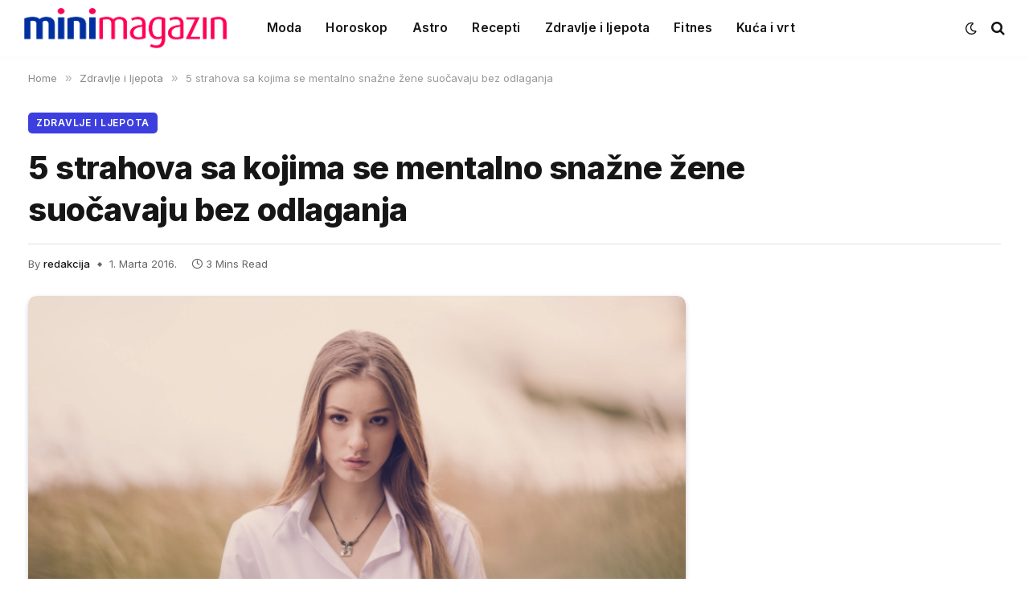

--- FILE ---
content_type: text/html; charset=UTF-8
request_url: https://www.minimagazin.info/2016/03/01/5-strahova-sa-kojima-se-mentalno-snazne-zene-suocavaju-bez-odlaganja/
body_size: 16138
content:

<!DOCTYPE html>
<html lang="bs-BA" prefix="og: https://ogp.me/ns#" class="s-light site-s-light">

<head>

	<meta charset="UTF-8" />
	<meta name="viewport" content="width=device-width, initial-scale=1" />
		<style>img:is([sizes="auto" i], [sizes^="auto," i]) { contain-intrinsic-size: 3000px 1500px }</style>
	
<!-- Search Engine Optimization by Rank Math - https://rankmath.com/ -->
<title>5 strahova sa kojima se mentalno snažne žene suočavaju bez odlaganja</title><link rel="preload" as="image" imagesrcset="https://www.minimagazin.info/wp-content/uploads/2016/03/5-strahova-sa-kojima-se-mentalno-snazne-zene-suocavaju-bez-odlaganja.png 800w, https://www.minimagazin.info/wp-content/uploads/2016/03/5-strahova-sa-kojima-se-mentalno-snazne-zene-suocavaju-bez-odlaganja-250x156.png 250w, https://www.minimagazin.info/wp-content/uploads/2016/03/5-strahova-sa-kojima-se-mentalno-snazne-zene-suocavaju-bez-odlaganja-343x215.png 343w, https://www.minimagazin.info/wp-content/uploads/2016/03/5-strahova-sa-kojima-se-mentalno-snazne-zene-suocavaju-bez-odlaganja-580x363.png 580w" imagesizes="(max-width: 814px) 100vw, 814px" /><link rel="preload" as="font" href="https://www.minimagazin.info/wp-content/themes/smart-mag/css/icons/fonts/ts-icons.woff2?v3.2" type="font/woff2" crossorigin="anonymous" />
<meta name="description" content="Mentalno snažne žene doživljavaju iste strahove kao i sve druge žene. Međutim, umjesto da izbjegavaju stvari koje im izazivaju nelagodu, one rade na"/>
<meta name="robots" content="follow, index, max-snippet:-1, max-video-preview:-1, max-image-preview:large"/>
<link rel="canonical" href="https://www.minimagazin.info/2016/03/01/5-strahova-sa-kojima-se-mentalno-snazne-zene-suocavaju-bez-odlaganja/" />
<meta property="og:locale" content="bs_BA" />
<meta property="og:type" content="article" />
<meta property="og:title" content="5 strahova sa kojima se mentalno snažne žene suočavaju bez odlaganja" />
<meta property="og:description" content="Mentalno snažne žene doživljavaju iste strahove kao i sve druge žene. Međutim, umjesto da izbjegavaju stvari koje im izazivaju nelagodu, one rade na" />
<meta property="og:url" content="https://www.minimagazin.info/2016/03/01/5-strahova-sa-kojima-se-mentalno-snazne-zene-suocavaju-bez-odlaganja/" />
<meta property="og:site_name" content="Mini Magazin" />
<meta property="article:tag" content="izdvojeno" />
<meta property="article:section" content="Zdravlje i ljepota" />
<meta property="og:updated_time" content="2018-05-15T15:56:20+02:00" />
<meta property="og:image" content="https://www.minimagazin.info/wp-content/uploads/2016/03/5-strahova-sa-kojima-se-mentalno-snazne-zene-suocavaju-bez-odlaganja.png" />
<meta property="og:image:secure_url" content="https://www.minimagazin.info/wp-content/uploads/2016/03/5-strahova-sa-kojima-se-mentalno-snazne-zene-suocavaju-bez-odlaganja.png" />
<meta property="og:image:width" content="800" />
<meta property="og:image:height" content="500" />
<meta property="og:image:alt" content="5 strahova sa kojima se mentalno snažne žene suočavaju bez odlaganja" />
<meta property="og:image:type" content="image/png" />
<meta property="article:published_time" content="2016-03-01T07:38:40+01:00" />
<meta property="article:modified_time" content="2018-05-15T15:56:20+02:00" />
<meta name="twitter:card" content="summary_large_image" />
<meta name="twitter:title" content="5 strahova sa kojima se mentalno snažne žene suočavaju bez odlaganja" />
<meta name="twitter:description" content="Mentalno snažne žene doživljavaju iste strahove kao i sve druge žene. Međutim, umjesto da izbjegavaju stvari koje im izazivaju nelagodu, one rade na" />
<meta name="twitter:image" content="https://www.minimagazin.info/wp-content/uploads/2016/03/5-strahova-sa-kojima-se-mentalno-snazne-zene-suocavaju-bez-odlaganja.png" />
<meta name="twitter:label1" content="Written by" />
<meta name="twitter:data1" content="redakcija" />
<meta name="twitter:label2" content="Time to read" />
<meta name="twitter:data2" content="2 minutes" />
<script type="application/ld+json" class="rank-math-schema">{"@context":"https://schema.org","@graph":[{"@type":["NewsMediaOrganization","Organization"],"@id":"https://www.minimagazin.info/#organization","name":"Mini Magazin","url":"https://www.minimagazin.info","logo":{"@type":"ImageObject","@id":"https://www.minimagazin.info/#logo","url":"https://www.minimagazin.info/wp-content/uploads/2023/01/MM_Logo_Kocka.png","contentUrl":"https://www.minimagazin.info/wp-content/uploads/2023/01/MM_Logo_Kocka.png","caption":"Mini Magazin","inLanguage":"bs-BA","width":"327","height":"327"}},{"@type":"WebSite","@id":"https://www.minimagazin.info/#website","url":"https://www.minimagazin.info","name":"Mini Magazin","publisher":{"@id":"https://www.minimagazin.info/#organization"},"inLanguage":"bs-BA"},{"@type":"ImageObject","@id":"https://www.minimagazin.info/wp-content/uploads/2016/03/5-strahova-sa-kojima-se-mentalno-snazne-zene-suocavaju-bez-odlaganja.png","url":"https://www.minimagazin.info/wp-content/uploads/2016/03/5-strahova-sa-kojima-se-mentalno-snazne-zene-suocavaju-bez-odlaganja.png","width":"800","height":"500","inLanguage":"bs-BA"},{"@type":"WebPage","@id":"https://www.minimagazin.info/2016/03/01/5-strahova-sa-kojima-se-mentalno-snazne-zene-suocavaju-bez-odlaganja/#webpage","url":"https://www.minimagazin.info/2016/03/01/5-strahova-sa-kojima-se-mentalno-snazne-zene-suocavaju-bez-odlaganja/","name":"5 strahova sa kojima se mentalno sna\u017ene \u017eene suo\u010davaju bez odlaganja","datePublished":"2016-03-01T07:38:40+01:00","dateModified":"2018-05-15T15:56:20+02:00","isPartOf":{"@id":"https://www.minimagazin.info/#website"},"primaryImageOfPage":{"@id":"https://www.minimagazin.info/wp-content/uploads/2016/03/5-strahova-sa-kojima-se-mentalno-snazne-zene-suocavaju-bez-odlaganja.png"},"inLanguage":"bs-BA"},{"@type":"Person","@id":"https://www.minimagazin.info/author/redakcija/","name":"redakcija","url":"https://www.minimagazin.info/author/redakcija/","image":{"@type":"ImageObject","@id":"https://secure.gravatar.com/avatar/395d27052f36986e59144404b4e15bc5dd6eafc20253a06072b034dd306cf523?s=96&amp;d=mm&amp;r=g","url":"https://secure.gravatar.com/avatar/395d27052f36986e59144404b4e15bc5dd6eafc20253a06072b034dd306cf523?s=96&amp;d=mm&amp;r=g","caption":"redakcija","inLanguage":"bs-BA"},"worksFor":{"@id":"https://www.minimagazin.info/#organization"}},{"@type":"Article","headline":"5 strahova sa kojima se mentalno sna\u017ene \u017eene suo\u010davaju bez odlaganja","datePublished":"2016-03-01T07:38:40+01:00","dateModified":"2018-05-15T15:56:20+02:00","articleSection":"Zdravlje i ljepota","author":{"@id":"https://www.minimagazin.info/author/redakcija/","name":"redakcija"},"publisher":{"@id":"https://www.minimagazin.info/#organization"},"description":"Mentalno sna\u017ene \u017eene do\u017eivljavaju iste strahove kao i sve druge \u017eene. Me\u0111utim, umjesto da izbjegavaju stvari koje im izazivaju nelagodu, one rade na","name":"5 strahova sa kojima se mentalno sna\u017ene \u017eene suo\u010davaju bez odlaganja","@id":"https://www.minimagazin.info/2016/03/01/5-strahova-sa-kojima-se-mentalno-snazne-zene-suocavaju-bez-odlaganja/#richSnippet","isPartOf":{"@id":"https://www.minimagazin.info/2016/03/01/5-strahova-sa-kojima-se-mentalno-snazne-zene-suocavaju-bez-odlaganja/#webpage"},"image":{"@id":"https://www.minimagazin.info/wp-content/uploads/2016/03/5-strahova-sa-kojima-se-mentalno-snazne-zene-suocavaju-bez-odlaganja.png"},"inLanguage":"bs-BA","mainEntityOfPage":{"@id":"https://www.minimagazin.info/2016/03/01/5-strahova-sa-kojima-se-mentalno-snazne-zene-suocavaju-bez-odlaganja/#webpage"}}]}</script>
<!-- /Rank Math WordPress SEO plugin -->

<link rel='dns-prefetch' href='//www.minimagazin.info' />
<link rel='dns-prefetch' href='//fonts.googleapis.com' />
<link rel="alternate" type="application/rss+xml" title="Mini Magazin &raquo; novosti" href="https://www.minimagazin.info/feed/" />
<link rel="alternate" type="application/rss+xml" title="Mini Magazin &raquo;  novosti o komentarima" href="https://www.minimagazin.info/comments/feed/" />
<script type="text/javascript">
/* <![CDATA[ */
window._wpemojiSettings = {"baseUrl":"https:\/\/s.w.org\/images\/core\/emoji\/16.0.1\/72x72\/","ext":".png","svgUrl":"https:\/\/s.w.org\/images\/core\/emoji\/16.0.1\/svg\/","svgExt":".svg","source":{"concatemoji":"https:\/\/www.minimagazin.info\/wp-includes\/js\/wp-emoji-release.min.js?ver=6.8.3"}};
/*! This file is auto-generated */
!function(s,n){var o,i,e;function c(e){try{var t={supportTests:e,timestamp:(new Date).valueOf()};sessionStorage.setItem(o,JSON.stringify(t))}catch(e){}}function p(e,t,n){e.clearRect(0,0,e.canvas.width,e.canvas.height),e.fillText(t,0,0);var t=new Uint32Array(e.getImageData(0,0,e.canvas.width,e.canvas.height).data),a=(e.clearRect(0,0,e.canvas.width,e.canvas.height),e.fillText(n,0,0),new Uint32Array(e.getImageData(0,0,e.canvas.width,e.canvas.height).data));return t.every(function(e,t){return e===a[t]})}function u(e,t){e.clearRect(0,0,e.canvas.width,e.canvas.height),e.fillText(t,0,0);for(var n=e.getImageData(16,16,1,1),a=0;a<n.data.length;a++)if(0!==n.data[a])return!1;return!0}function f(e,t,n,a){switch(t){case"flag":return n(e,"\ud83c\udff3\ufe0f\u200d\u26a7\ufe0f","\ud83c\udff3\ufe0f\u200b\u26a7\ufe0f")?!1:!n(e,"\ud83c\udde8\ud83c\uddf6","\ud83c\udde8\u200b\ud83c\uddf6")&&!n(e,"\ud83c\udff4\udb40\udc67\udb40\udc62\udb40\udc65\udb40\udc6e\udb40\udc67\udb40\udc7f","\ud83c\udff4\u200b\udb40\udc67\u200b\udb40\udc62\u200b\udb40\udc65\u200b\udb40\udc6e\u200b\udb40\udc67\u200b\udb40\udc7f");case"emoji":return!a(e,"\ud83e\udedf")}return!1}function g(e,t,n,a){var r="undefined"!=typeof WorkerGlobalScope&&self instanceof WorkerGlobalScope?new OffscreenCanvas(300,150):s.createElement("canvas"),o=r.getContext("2d",{willReadFrequently:!0}),i=(o.textBaseline="top",o.font="600 32px Arial",{});return e.forEach(function(e){i[e]=t(o,e,n,a)}),i}function t(e){var t=s.createElement("script");t.src=e,t.defer=!0,s.head.appendChild(t)}"undefined"!=typeof Promise&&(o="wpEmojiSettingsSupports",i=["flag","emoji"],n.supports={everything:!0,everythingExceptFlag:!0},e=new Promise(function(e){s.addEventListener("DOMContentLoaded",e,{once:!0})}),new Promise(function(t){var n=function(){try{var e=JSON.parse(sessionStorage.getItem(o));if("object"==typeof e&&"number"==typeof e.timestamp&&(new Date).valueOf()<e.timestamp+604800&&"object"==typeof e.supportTests)return e.supportTests}catch(e){}return null}();if(!n){if("undefined"!=typeof Worker&&"undefined"!=typeof OffscreenCanvas&&"undefined"!=typeof URL&&URL.createObjectURL&&"undefined"!=typeof Blob)try{var e="postMessage("+g.toString()+"("+[JSON.stringify(i),f.toString(),p.toString(),u.toString()].join(",")+"));",a=new Blob([e],{type:"text/javascript"}),r=new Worker(URL.createObjectURL(a),{name:"wpTestEmojiSupports"});return void(r.onmessage=function(e){c(n=e.data),r.terminate(),t(n)})}catch(e){}c(n=g(i,f,p,u))}t(n)}).then(function(e){for(var t in e)n.supports[t]=e[t],n.supports.everything=n.supports.everything&&n.supports[t],"flag"!==t&&(n.supports.everythingExceptFlag=n.supports.everythingExceptFlag&&n.supports[t]);n.supports.everythingExceptFlag=n.supports.everythingExceptFlag&&!n.supports.flag,n.DOMReady=!1,n.readyCallback=function(){n.DOMReady=!0}}).then(function(){return e}).then(function(){var e;n.supports.everything||(n.readyCallback(),(e=n.source||{}).concatemoji?t(e.concatemoji):e.wpemoji&&e.twemoji&&(t(e.twemoji),t(e.wpemoji)))}))}((window,document),window._wpemojiSettings);
/* ]]> */
</script>
<!-- www.minimagazin.info is managing ads with Advanced Ads 2.0.10 – https://wpadvancedads.com/ --><script id="minim-ready">
			window.advanced_ads_ready=function(e,a){a=a||"complete";var d=function(e){return"interactive"===a?"loading"!==e:"complete"===e};d(document.readyState)?e():document.addEventListener("readystatechange",(function(a){d(a.target.readyState)&&e()}),{once:"interactive"===a})},window.advanced_ads_ready_queue=window.advanced_ads_ready_queue||[];		</script>
		<style id='wp-emoji-styles-inline-css' type='text/css'>

	img.wp-smiley, img.emoji {
		display: inline !important;
		border: none !important;
		box-shadow: none !important;
		height: 1em !important;
		width: 1em !important;
		margin: 0 0.07em !important;
		vertical-align: -0.1em !important;
		background: none !important;
		padding: 0 !important;
	}
</style>
<link rel='stylesheet' id='wp-block-library-css' href='https://www.minimagazin.info/wp-includes/css/dist/block-library/style.min.css?ver=6.8.3' type='text/css' media='all' />
<style id='classic-theme-styles-inline-css' type='text/css'>
/*! This file is auto-generated */
.wp-block-button__link{color:#fff;background-color:#32373c;border-radius:9999px;box-shadow:none;text-decoration:none;padding:calc(.667em + 2px) calc(1.333em + 2px);font-size:1.125em}.wp-block-file__button{background:#32373c;color:#fff;text-decoration:none}
</style>
<style id='global-styles-inline-css' type='text/css'>
:root{--wp--preset--aspect-ratio--square: 1;--wp--preset--aspect-ratio--4-3: 4/3;--wp--preset--aspect-ratio--3-4: 3/4;--wp--preset--aspect-ratio--3-2: 3/2;--wp--preset--aspect-ratio--2-3: 2/3;--wp--preset--aspect-ratio--16-9: 16/9;--wp--preset--aspect-ratio--9-16: 9/16;--wp--preset--color--black: #000000;--wp--preset--color--cyan-bluish-gray: #abb8c3;--wp--preset--color--white: #ffffff;--wp--preset--color--pale-pink: #f78da7;--wp--preset--color--vivid-red: #cf2e2e;--wp--preset--color--luminous-vivid-orange: #ff6900;--wp--preset--color--luminous-vivid-amber: #fcb900;--wp--preset--color--light-green-cyan: #7bdcb5;--wp--preset--color--vivid-green-cyan: #00d084;--wp--preset--color--pale-cyan-blue: #8ed1fc;--wp--preset--color--vivid-cyan-blue: #0693e3;--wp--preset--color--vivid-purple: #9b51e0;--wp--preset--gradient--vivid-cyan-blue-to-vivid-purple: linear-gradient(135deg,rgba(6,147,227,1) 0%,rgb(155,81,224) 100%);--wp--preset--gradient--light-green-cyan-to-vivid-green-cyan: linear-gradient(135deg,rgb(122,220,180) 0%,rgb(0,208,130) 100%);--wp--preset--gradient--luminous-vivid-amber-to-luminous-vivid-orange: linear-gradient(135deg,rgba(252,185,0,1) 0%,rgba(255,105,0,1) 100%);--wp--preset--gradient--luminous-vivid-orange-to-vivid-red: linear-gradient(135deg,rgba(255,105,0,1) 0%,rgb(207,46,46) 100%);--wp--preset--gradient--very-light-gray-to-cyan-bluish-gray: linear-gradient(135deg,rgb(238,238,238) 0%,rgb(169,184,195) 100%);--wp--preset--gradient--cool-to-warm-spectrum: linear-gradient(135deg,rgb(74,234,220) 0%,rgb(151,120,209) 20%,rgb(207,42,186) 40%,rgb(238,44,130) 60%,rgb(251,105,98) 80%,rgb(254,248,76) 100%);--wp--preset--gradient--blush-light-purple: linear-gradient(135deg,rgb(255,206,236) 0%,rgb(152,150,240) 100%);--wp--preset--gradient--blush-bordeaux: linear-gradient(135deg,rgb(254,205,165) 0%,rgb(254,45,45) 50%,rgb(107,0,62) 100%);--wp--preset--gradient--luminous-dusk: linear-gradient(135deg,rgb(255,203,112) 0%,rgb(199,81,192) 50%,rgb(65,88,208) 100%);--wp--preset--gradient--pale-ocean: linear-gradient(135deg,rgb(255,245,203) 0%,rgb(182,227,212) 50%,rgb(51,167,181) 100%);--wp--preset--gradient--electric-grass: linear-gradient(135deg,rgb(202,248,128) 0%,rgb(113,206,126) 100%);--wp--preset--gradient--midnight: linear-gradient(135deg,rgb(2,3,129) 0%,rgb(40,116,252) 100%);--wp--preset--font-size--small: 13px;--wp--preset--font-size--medium: 20px;--wp--preset--font-size--large: 36px;--wp--preset--font-size--x-large: 42px;--wp--preset--spacing--20: 0.44rem;--wp--preset--spacing--30: 0.67rem;--wp--preset--spacing--40: 1rem;--wp--preset--spacing--50: 1.5rem;--wp--preset--spacing--60: 2.25rem;--wp--preset--spacing--70: 3.38rem;--wp--preset--spacing--80: 5.06rem;--wp--preset--shadow--natural: 6px 6px 9px rgba(0, 0, 0, 0.2);--wp--preset--shadow--deep: 12px 12px 50px rgba(0, 0, 0, 0.4);--wp--preset--shadow--sharp: 6px 6px 0px rgba(0, 0, 0, 0.2);--wp--preset--shadow--outlined: 6px 6px 0px -3px rgba(255, 255, 255, 1), 6px 6px rgba(0, 0, 0, 1);--wp--preset--shadow--crisp: 6px 6px 0px rgba(0, 0, 0, 1);}:where(.is-layout-flex){gap: 0.5em;}:where(.is-layout-grid){gap: 0.5em;}body .is-layout-flex{display: flex;}.is-layout-flex{flex-wrap: wrap;align-items: center;}.is-layout-flex > :is(*, div){margin: 0;}body .is-layout-grid{display: grid;}.is-layout-grid > :is(*, div){margin: 0;}:where(.wp-block-columns.is-layout-flex){gap: 2em;}:where(.wp-block-columns.is-layout-grid){gap: 2em;}:where(.wp-block-post-template.is-layout-flex){gap: 1.25em;}:where(.wp-block-post-template.is-layout-grid){gap: 1.25em;}.has-black-color{color: var(--wp--preset--color--black) !important;}.has-cyan-bluish-gray-color{color: var(--wp--preset--color--cyan-bluish-gray) !important;}.has-white-color{color: var(--wp--preset--color--white) !important;}.has-pale-pink-color{color: var(--wp--preset--color--pale-pink) !important;}.has-vivid-red-color{color: var(--wp--preset--color--vivid-red) !important;}.has-luminous-vivid-orange-color{color: var(--wp--preset--color--luminous-vivid-orange) !important;}.has-luminous-vivid-amber-color{color: var(--wp--preset--color--luminous-vivid-amber) !important;}.has-light-green-cyan-color{color: var(--wp--preset--color--light-green-cyan) !important;}.has-vivid-green-cyan-color{color: var(--wp--preset--color--vivid-green-cyan) !important;}.has-pale-cyan-blue-color{color: var(--wp--preset--color--pale-cyan-blue) !important;}.has-vivid-cyan-blue-color{color: var(--wp--preset--color--vivid-cyan-blue) !important;}.has-vivid-purple-color{color: var(--wp--preset--color--vivid-purple) !important;}.has-black-background-color{background-color: var(--wp--preset--color--black) !important;}.has-cyan-bluish-gray-background-color{background-color: var(--wp--preset--color--cyan-bluish-gray) !important;}.has-white-background-color{background-color: var(--wp--preset--color--white) !important;}.has-pale-pink-background-color{background-color: var(--wp--preset--color--pale-pink) !important;}.has-vivid-red-background-color{background-color: var(--wp--preset--color--vivid-red) !important;}.has-luminous-vivid-orange-background-color{background-color: var(--wp--preset--color--luminous-vivid-orange) !important;}.has-luminous-vivid-amber-background-color{background-color: var(--wp--preset--color--luminous-vivid-amber) !important;}.has-light-green-cyan-background-color{background-color: var(--wp--preset--color--light-green-cyan) !important;}.has-vivid-green-cyan-background-color{background-color: var(--wp--preset--color--vivid-green-cyan) !important;}.has-pale-cyan-blue-background-color{background-color: var(--wp--preset--color--pale-cyan-blue) !important;}.has-vivid-cyan-blue-background-color{background-color: var(--wp--preset--color--vivid-cyan-blue) !important;}.has-vivid-purple-background-color{background-color: var(--wp--preset--color--vivid-purple) !important;}.has-black-border-color{border-color: var(--wp--preset--color--black) !important;}.has-cyan-bluish-gray-border-color{border-color: var(--wp--preset--color--cyan-bluish-gray) !important;}.has-white-border-color{border-color: var(--wp--preset--color--white) !important;}.has-pale-pink-border-color{border-color: var(--wp--preset--color--pale-pink) !important;}.has-vivid-red-border-color{border-color: var(--wp--preset--color--vivid-red) !important;}.has-luminous-vivid-orange-border-color{border-color: var(--wp--preset--color--luminous-vivid-orange) !important;}.has-luminous-vivid-amber-border-color{border-color: var(--wp--preset--color--luminous-vivid-amber) !important;}.has-light-green-cyan-border-color{border-color: var(--wp--preset--color--light-green-cyan) !important;}.has-vivid-green-cyan-border-color{border-color: var(--wp--preset--color--vivid-green-cyan) !important;}.has-pale-cyan-blue-border-color{border-color: var(--wp--preset--color--pale-cyan-blue) !important;}.has-vivid-cyan-blue-border-color{border-color: var(--wp--preset--color--vivid-cyan-blue) !important;}.has-vivid-purple-border-color{border-color: var(--wp--preset--color--vivid-purple) !important;}.has-vivid-cyan-blue-to-vivid-purple-gradient-background{background: var(--wp--preset--gradient--vivid-cyan-blue-to-vivid-purple) !important;}.has-light-green-cyan-to-vivid-green-cyan-gradient-background{background: var(--wp--preset--gradient--light-green-cyan-to-vivid-green-cyan) !important;}.has-luminous-vivid-amber-to-luminous-vivid-orange-gradient-background{background: var(--wp--preset--gradient--luminous-vivid-amber-to-luminous-vivid-orange) !important;}.has-luminous-vivid-orange-to-vivid-red-gradient-background{background: var(--wp--preset--gradient--luminous-vivid-orange-to-vivid-red) !important;}.has-very-light-gray-to-cyan-bluish-gray-gradient-background{background: var(--wp--preset--gradient--very-light-gray-to-cyan-bluish-gray) !important;}.has-cool-to-warm-spectrum-gradient-background{background: var(--wp--preset--gradient--cool-to-warm-spectrum) !important;}.has-blush-light-purple-gradient-background{background: var(--wp--preset--gradient--blush-light-purple) !important;}.has-blush-bordeaux-gradient-background{background: var(--wp--preset--gradient--blush-bordeaux) !important;}.has-luminous-dusk-gradient-background{background: var(--wp--preset--gradient--luminous-dusk) !important;}.has-pale-ocean-gradient-background{background: var(--wp--preset--gradient--pale-ocean) !important;}.has-electric-grass-gradient-background{background: var(--wp--preset--gradient--electric-grass) !important;}.has-midnight-gradient-background{background: var(--wp--preset--gradient--midnight) !important;}.has-small-font-size{font-size: var(--wp--preset--font-size--small) !important;}.has-medium-font-size{font-size: var(--wp--preset--font-size--medium) !important;}.has-large-font-size{font-size: var(--wp--preset--font-size--large) !important;}.has-x-large-font-size{font-size: var(--wp--preset--font-size--x-large) !important;}
:where(.wp-block-post-template.is-layout-flex){gap: 1.25em;}:where(.wp-block-post-template.is-layout-grid){gap: 1.25em;}
:where(.wp-block-columns.is-layout-flex){gap: 2em;}:where(.wp-block-columns.is-layout-grid){gap: 2em;}
:root :where(.wp-block-pullquote){font-size: 1.5em;line-height: 1.6;}
</style>
<link rel='stylesheet' id='smartmag-core-css' href='https://www.minimagazin.info/wp-content/themes/smart-mag/style.css?ver=10.3.0' type='text/css' media='all' />
<style id='smartmag-core-inline-css' type='text/css'>
:root { --c-main: #3c3fde;
--c-main-rgb: 60,63,222;
--text-font: "Inter", system-ui, -apple-system, "Segoe UI", Arial, sans-serif;
--body-font: "Inter", system-ui, -apple-system, "Segoe UI", Arial, sans-serif;
--ui-font: "Inter", system-ui, -apple-system, "Segoe UI", Arial, sans-serif;
--title-font: "Inter", system-ui, -apple-system, "Segoe UI", Arial, sans-serif;
--h-font: "Inter", system-ui, -apple-system, "Segoe UI", Arial, sans-serif;
--title-font: var(--ui-font);
--h-font: var(--ui-font);
--text-h-font: var(--h-font);
--title-font: "Inter", system-ui, -apple-system, "Segoe UI", Arial, sans-serif;
--title-size-xs: 15px;
--title-size-m: 19px;
--main-width: 1240px;
--wrap-padding: 35px;
--p-title-space: 11px;
--c-excerpts: #474747;
--excerpt-size: 14px; }
.s-dark body { background-color: #101016; }
.post-title:not(._) { line-height: 1.4; }
:root { --sidebar-width: 336px; }
.ts-row, .has-el-gap { --sidebar-c-width: calc(var(--sidebar-width) + var(--grid-gutter-h) + var(--sidebar-c-pad)); }
.smart-head-main { --c-shadow: rgba(0,0,0,0.02); }
.smart-head-main .smart-head-top { --head-h: 42px; border-image: linear-gradient(90deg, #e40666 0%, #3c3fde 100%); border-image-slice: 1; border-image-width: 3px 0 0 0; border-width: 3px 0; border-image-width: 0 0 3px 0; }
.smart-head-main .smart-head-mid { --head-h: 70px; border-bottom-width: 0px; border-bottom-color: #efefef; }
.s-dark .smart-head-main .smart-head-mid,
.smart-head-main .s-dark.smart-head-mid { border-bottom-color: #3f3f3f; }
.navigation-main .menu > li > a { font-size: 15.4px; letter-spacing: 0.01em; }
.navigation-main { --nav-items-space: 15px; }
.s-light .navigation { --c-nav-blip: var(--c-main); }
.smart-head-mobile .smart-head-mid { border-image: linear-gradient(90deg, #e40666 0%, #3c3fde 100%); border-image-slice: 1; border-image-width: 3px 0 0 0; border-width: 3px 0; }
.navigation-small { margin-left: calc(-1 * var(--nav-items-space)); }
.s-dark .navigation-small { --c-nav-hov: rgba(255,255,255,0.76); }
.s-dark .smart-head-main .spc-social,
.smart-head-main .s-dark .spc-social { --c-spc-social: #ffffff; --c-spc-social-hov: rgba(255,255,255,0.92); }
.smart-head-main .spc-social { --spc-social-fs: 13px; --spc-social-size: 26px; --spc-social-space: 5px; }
.s-dark .smart-head-main .search-icon:hover,
.smart-head-main .s-dark .search-icon:hover { color: #bcbcbc; }
.smart-head-main { --search-icon-size: 18px; }
.s-dark .smart-head-main .offcanvas-toggle:hover,
.smart-head-main .s-dark .offcanvas-toggle:hover { --c-hamburger: #bcbcbc; }
.smart-head .ts-button1 { font-size: 12px; border-radius: 6px; height: 34px; line-height: 34px; padding-left: 14px; padding-right: 14px; }
.post-meta .text-in, .post-meta .post-cat > a { font-size: 11px; }
.post-meta .post-cat > a { font-weight: 600; }
.post-meta { --p-meta-sep: "\25c6"; --p-meta-sep-pad: 7px; }
.post-meta .meta-item:before { transform: scale(.65); }
.l-post { --media-radius: 10px; }
.cat-labels .category { font-weight: 600; letter-spacing: 0.06em; border-radius: 5px; padding-top: 2px; padding-bottom: 2px; padding-left: 10px; padding-right: 10px; }
.block-head-c .heading { font-size: 19px; text-transform: initial; }
.block-head-e3 .heading { font-size: 22px; }
.load-button { padding-top: 13px; padding-bottom: 13px; padding-left: 13px; padding-right: 13px; border-radius: 20px; }
.loop-grid-base .media { margin-bottom: 20px; }
.loop-grid .l-post { border-radius: 10px; overflow: hidden; }
.has-nums .l-post { --num-font: "Outfit", system-ui, -apple-system, "Segoe UI", Arial, sans-serif; }
.has-nums-a .l-post .post-title:before,
.has-nums-b .l-post .content:before { font-weight: 500; }
.has-nums-c .l-post .post-title:before,
.has-nums-c .l-post .content:before { font-size: 18px; }
.loop-list-card .l-post { border-radius: 10px; overflow: hidden; }
.loop-small .ratio-is-custom { padding-bottom: calc(100% / 1.3); }
.loop-small .media { width: 30%; max-width: 50%; }
.loop-small .media:not(i) { max-width: 97px; }
.single-featured .featured, .the-post-header .featured { border-radius: 10px; --media-radius: 10px; overflow: hidden; }
.post-meta-single .meta-item, .post-meta-single .text-in { font-size: 13px; }
.the-post-header .post-meta .post-title { font-family: var(--body-font); font-weight: 800; line-height: 1.3; letter-spacing: -0.01em; }
.entry-content { letter-spacing: -0.005em; }
.site-s-light .entry-content { color: #0a0a0a; }
:where(.entry-content) a { text-decoration: underline; text-underline-offset: 4px; text-decoration-thickness: 2px; }
.review-box .overall { border-radius: 8px; }
.review-box .rating-bar, .review-box .bar { height: 18px; border-radius: 8px; }
.review-box .label { font-size: 15px; }
.s-head-large .sub-title { font-size: 19px; }
.s-post-large .post-content-wrap { display: grid; grid-template-columns: minmax(0, 1fr); }
.s-post-large .entry-content { max-width: min(100%, calc(750px + var(--p-spacious-pad)*2)); justify-self: center; }
.category .feat-grid { --grid-gap: 10px; }
.spc-newsletter { --box-roundness: 10px; }
@media (min-width: 1200px) { .breadcrumbs { font-size: 13px; }
.nav-hov-b .menu > li > a:before { width: calc(100% - (var(--nav-items-space, 15px)*2)); left: var(--nav-items-space); }
.post-content h2 { font-size: 27px; }
.post-content h3 { font-size: 23px; } }
@media (min-width: 940px) and (max-width: 1200px) { :root { --sidebar-width: 300px; }
.ts-row, .has-el-gap { --sidebar-c-width: calc(var(--sidebar-width) + var(--grid-gutter-h) + var(--sidebar-c-pad)); }
.navigation-main .menu > li > a { font-size: calc(10px + (15.4px - 10px) * .7); } }
@media (min-width: 768px) and (max-width: 940px) { .ts-contain, .main { padding-left: 35px; padding-right: 35px; } }
@media (max-width: 767px) { .ts-contain, .main { padding-left: 25px; padding-right: 25px; }
.block-head-e3 .heading { font-size: 18px; } }
@media (min-width: 940px) and (max-width: 1300px) { :root { --wrap-padding: min(35px, 5vw); } }


</style>
<link rel='stylesheet' id='smartmag-magnific-popup-css' href='https://www.minimagazin.info/wp-content/themes/smart-mag/css/lightbox.css?ver=10.3.0' type='text/css' media='all' />
<link rel='stylesheet' id='smartmag-icons-css' href='https://www.minimagazin.info/wp-content/themes/smart-mag/css/icons/icons.css?ver=10.3.0' type='text/css' media='all' />
<link rel='stylesheet' id='smartmag-gfonts-custom-css' href='https://fonts.googleapis.com/css?family=Inter%3A400%2C500%2C600%2C700%2C800%7COutfit%3A400%2C500%2C600%2C700&#038;display=swap' type='text/css' media='all' />
<script type="text/javascript" id="smartmag-lazy-inline-js-after">
/* <![CDATA[ */
/**
 * @copyright ThemeSphere
 * @preserve
 */
var BunyadLazy={};BunyadLazy.load=function(){function a(e,n){var t={};e.dataset.bgset&&e.dataset.sizes?(t.sizes=e.dataset.sizes,t.srcset=e.dataset.bgset):t.src=e.dataset.bgsrc,function(t){var a=t.dataset.ratio;if(0<a){const e=t.parentElement;if(e.classList.contains("media-ratio")){const n=e.style;n.getPropertyValue("--a-ratio")||(n.paddingBottom=100/a+"%")}}}(e);var a,o=document.createElement("img");for(a in o.onload=function(){var t="url('"+(o.currentSrc||o.src)+"')",a=e.style;a.backgroundImage!==t&&requestAnimationFrame(()=>{a.backgroundImage=t,n&&n()}),o.onload=null,o.onerror=null,o=null},o.onerror=o.onload,t)o.setAttribute(a,t[a]);o&&o.complete&&0<o.naturalWidth&&o.onload&&o.onload()}function e(t){t.dataset.loaded||a(t,()=>{document.dispatchEvent(new Event("lazyloaded")),t.dataset.loaded=1})}function n(t){"complete"===document.readyState?t():window.addEventListener("load",t)}return{initEarly:function(){var t,a=()=>{document.querySelectorAll(".img.bg-cover:not(.lazyload)").forEach(e)};"complete"!==document.readyState?(t=setInterval(a,150),n(()=>{a(),clearInterval(t)})):a()},callOnLoad:n,initBgImages:function(t){t&&n(()=>{document.querySelectorAll(".img.bg-cover").forEach(e)})},bgLoad:a}}(),BunyadLazy.load.initEarly();
/* ]]> */
</script>
<script type="text/javascript" src="https://www.minimagazin.info/wp-content/plugins/dotmetrics//js/zdravlje_ljepota.js?ver=6.8.3" id="dm-zdravlje-js"></script>
<script type="text/javascript" src="https://www.minimagazin.info/wp-includes/js/jquery/jquery.min.js?ver=3.7.1" id="jquery-core-js"></script>
<script type="text/javascript" src="https://www.minimagazin.info/wp-includes/js/jquery/jquery-migrate.min.js?ver=3.4.1" id="jquery-migrate-js"></script>
<script type="text/javascript" id="advanced-ads-advanced-js-js-extra">
/* <![CDATA[ */
var advads_options = {"blog_id":"1","privacy":{"enabled":false,"state":"not_needed"}};
/* ]]> */
</script>
<script type="text/javascript" src="https://www.minimagazin.info/wp-content/plugins/advanced-ads/public/assets/js/advanced.min.js?ver=2.0.10" id="advanced-ads-advanced-js-js"></script>
<link rel="https://api.w.org/" href="https://www.minimagazin.info/wp-json/" /><link rel="alternate" title="JSON" type="application/json" href="https://www.minimagazin.info/wp-json/wp/v2/posts/64509" /><link rel="EditURI" type="application/rsd+xml" title="RSD" href="https://www.minimagazin.info/xmlrpc.php?rsd" />
<meta name="generator" content="WordPress 6.8.3" />
<link rel='shortlink' href='https://www.minimagazin.info/?p=64509' />
<link rel="alternate" title="oEmbed (JSON)" type="application/json+oembed" href="https://www.minimagazin.info/wp-json/oembed/1.0/embed?url=https%3A%2F%2Fwww.minimagazin.info%2F2016%2F03%2F01%2F5-strahova-sa-kojima-se-mentalno-snazne-zene-suocavaju-bez-odlaganja%2F" />
<link rel="alternate" title="oEmbed (XML)" type="text/xml+oembed" href="https://www.minimagazin.info/wp-json/oembed/1.0/embed?url=https%3A%2F%2Fwww.minimagazin.info%2F2016%2F03%2F01%2F5-strahova-sa-kojima-se-mentalno-snazne-zene-suocavaju-bez-odlaganja%2F&#038;format=xml" />

		<!-- GA Google Analytics @ https://m0n.co/ga -->
		<script async src="https://www.googletagmanager.com/gtag/js?id=G-VT9PMML9B9"></script>
		<script>
			window.dataLayer = window.dataLayer || [];
			function gtag(){dataLayer.push(arguments);}
			gtag('js', new Date());
			gtag('config', 'G-VT9PMML9B9');
		</script>

	
		<script>
		var BunyadSchemeKey = 'bunyad-scheme';
		(() => {
			const d = document.documentElement;
			const c = d.classList;
			var scheme = localStorage.getItem(BunyadSchemeKey);
			
			if (scheme) {
				d.dataset.origClass = c;
				scheme === 'dark' ? c.remove('s-light', 'site-s-light') : c.remove('s-dark', 'site-s-dark');
				c.add('site-s-' + scheme, 's-' + scheme);
			}
		})();
		</script>
		<meta name="generator" content="Elementor 3.28.4; features: additional_custom_breakpoints, e_local_google_fonts; settings: css_print_method-external, google_font-enabled, font_display-swap">
		<script type="text/javascript">
			var advadsCfpQueue = [];
			var advadsCfpAd = function( adID ) {
				if ( 'undefined' === typeof advadsProCfp ) {
					advadsCfpQueue.push( adID )
				} else {
					advadsProCfp.addElement( adID )
				}
			}
		</script>
					<style>
				.e-con.e-parent:nth-of-type(n+4):not(.e-lazyloaded):not(.e-no-lazyload),
				.e-con.e-parent:nth-of-type(n+4):not(.e-lazyloaded):not(.e-no-lazyload) * {
					background-image: none !important;
				}
				@media screen and (max-height: 1024px) {
					.e-con.e-parent:nth-of-type(n+3):not(.e-lazyloaded):not(.e-no-lazyload),
					.e-con.e-parent:nth-of-type(n+3):not(.e-lazyloaded):not(.e-no-lazyload) * {
						background-image: none !important;
					}
				}
				@media screen and (max-height: 640px) {
					.e-con.e-parent:nth-of-type(n+2):not(.e-lazyloaded):not(.e-no-lazyload),
					.e-con.e-parent:nth-of-type(n+2):not(.e-lazyloaded):not(.e-no-lazyload) * {
						background-image: none !important;
					}
				}
			</style>
			<script>
/*
 *  Delete the Funding Choices cookie if consent is more than 12 months old.
 *
 *  Version: 2 (2023-12-21)
 *
 *  https://stackoverflow.com/a/76025628/2568535
 *
 */

  try {
    const nm = "FCCDCF";        // Match name of Funding Choices cookie
    const dm = "minimagazin.info";  // Match domain of Funding Choices cookie
    const pa = "/";             // Match path of Funding Choices cookie
    let tc = ('; ' + document.cookie).split('; ' + nm + '=');
    if (tc.length === 2) {
      tc = decodeURIComponent(tc.pop().split(';').shift());
      tc = JSON.parse(tc)[3][0].substring(1,9);
      tc = tc.replace(/-/g, '+').replace(/_/g, '/');
      tc = Uint8Array.from(window.atob(tc), (v) => v.charCodeAt(0));
      let dt = (tc[0] * 2**28) + (tc[1] * 2**20) + (tc[2] * 2**12) +
               (tc[3] * 2**4)  + (tc[4] >> 4);
      if (Date.now() / 1000 - dt / 10 > 86400 * 365)
        document.cookie = nm + "=;path=" + pa + ";domain=" + dm +
                          ";expires=" + new Date(0).toUTCString();
    }
  } finally {}
</script>
		<style type="text/css" id="wp-custom-css">
			img.logo-image {
	width:auto;
}

.post-content img {
	width:100%;
}

.post-content .buttons {
	display: block;
	width:100%;
}

.post-content .buttons br {
   display:none;
}

.post-content .buttons a { 
	  display:inline-block;
	  width:calc(50% - 20px);
	  margin-right:10px;
		background-color: #3c3fde;
    padding: 10px;
	  margin-bottom:10px;
	  border-radius:10px;
	  text-align:center;
	  color: white;
	  text-decoration:none;
	  cursor: pointer;
}

.post-content .buttons a:hover {
			background-color:  #e54e53;
}

.wp-caption {
	width:auto !important;
}

.s-post-large .post-content-wrap {
	display:block;
}		</style>
		

</head>

<body class="wp-singular post-template-default single single-post postid-64509 single-format-standard wp-theme-smart-mag right-sidebar post-layout-large-b post-cat-27 ts-img-hov-fade layout-normal elementor-default elementor-kit-157274 aa-prefix-minim-">



<div class="main-wrap">

	
<div class="off-canvas-backdrop"></div>
<div class="mobile-menu-container off-canvas s-dark hide-menu-lg" id="off-canvas">

	<div class="off-canvas-head">
		<a href="#" class="close">
			<span class="visuallyhidden">Close Menu</span>
			<i class="tsi tsi-times"></i>
		</a>

		<div class="ts-logo">
					</div>
	</div>

	<div class="off-canvas-content">

		
			<ul id="menu-skraceni-meni" class="mobile-menu"><li id="menu-item-157350" class="menu-item menu-item-type-taxonomy menu-item-object-category menu-item-157350"><a href="https://www.minimagazin.info/category/moda-i-trendovi/">Moda</a></li>
<li id="menu-item-157353" class="menu-item menu-item-type-taxonomy menu-item-object-category menu-item-157353"><a href="https://www.minimagazin.info/category/extra/horoskop/">Horoskop</a></li>
<li id="menu-item-169098" class="menu-item menu-item-type-taxonomy menu-item-object-category menu-item-169098"><a href="https://www.minimagazin.info/category/astro/">Astro</a></li>
<li id="menu-item-157352" class="menu-item menu-item-type-taxonomy menu-item-object-category menu-item-157352"><a href="https://www.minimagazin.info/category/hrana/">Recepti</a></li>
<li id="menu-item-157349" class="menu-item menu-item-type-taxonomy menu-item-object-category current-post-ancestor current-menu-parent current-post-parent menu-item-157349"><a href="https://www.minimagazin.info/category/zdravlje/">Zdravlje i ljepota</a></li>
<li id="menu-item-157418" class="menu-item menu-item-type-taxonomy menu-item-object-category menu-item-157418"><a href="https://www.minimagazin.info/category/fitnes/">Fitnes</a></li>
<li id="menu-item-157417" class="menu-item menu-item-type-taxonomy menu-item-object-category menu-item-157417"><a href="https://www.minimagazin.info/category/kuca-i-vrt/">Kuća i vrt</a></li>
</ul>
		
		
		
		<div class="spc-social-block spc-social spc-social-b smart-head-social">
		
			
				<a href="https://www.facebook.com/minimagazin.info" class="link service s-facebook" target="_blank" rel="nofollow noopener">
					<i class="icon tsi tsi-facebook"></i>					<span class="visuallyhidden">Facebook</span>
				</a>
									
			
				<a href="#" class="link service s-twitter" target="_blank" rel="nofollow noopener">
					<i class="icon tsi tsi-twitter"></i>					<span class="visuallyhidden">X (Twitter)</span>
				</a>
									
			
				<a href="https://www.instagram.com/minimagazin.info/" class="link service s-instagram" target="_blank" rel="nofollow noopener">
					<i class="icon tsi tsi-instagram"></i>					<span class="visuallyhidden">Instagram</span>
				</a>
									
			
		</div>

		
	</div>

</div>
<div class="smart-head smart-head-a smart-head-main" id="smart-head" data-sticky="auto" data-sticky-type="smart" data-sticky-full>
	
	<div class="smart-head-row smart-head-mid is-light smart-head-row-full">

		<div class="inner wrap">

							
				<div class="items items-left ">
					<a href="https://www.minimagazin.info/" title="Mini Magazin" rel="home" class="logo-link ts-logo logo-is-image">
		<span>
			
				
					<img loading="lazy" src="https://www.minimagazin.info/wp-content/uploads/2021/04/mm_logo_2021.png" class="logo-image logo-image-dark" alt="Mini Magazin" width="559" height="111"/><img loading="lazy" src="https://www.minimagazin.info/wp-content/uploads/2021/04/mm_logo_2021.png" class="logo-image" alt="Mini Magazin" width="559" height="111"/>
									 
					</span>
	</a>	<div class="nav-wrap">
		<nav class="navigation navigation-main nav-hov-b">
			<ul id="menu-skraceni-meni-1" class="menu"><li class="menu-item menu-item-type-taxonomy menu-item-object-category menu-cat-26 menu-item-157350"><a href="https://www.minimagazin.info/category/moda-i-trendovi/">Moda</a></li>
<li class="menu-item menu-item-type-taxonomy menu-item-object-category menu-cat-41 menu-item-157353"><a href="https://www.minimagazin.info/category/extra/horoskop/">Horoskop</a></li>
<li class="menu-item menu-item-type-taxonomy menu-item-object-category menu-cat-80 menu-item-169098"><a href="https://www.minimagazin.info/category/astro/">Astro</a></li>
<li class="menu-item menu-item-type-taxonomy menu-item-object-category menu-cat-33 menu-item-157352"><a href="https://www.minimagazin.info/category/hrana/">Recepti</a></li>
<li class="menu-item menu-item-type-taxonomy menu-item-object-category current-post-ancestor current-menu-parent current-post-parent menu-cat-27 menu-item-157349"><a href="https://www.minimagazin.info/category/zdravlje/">Zdravlje i ljepota</a></li>
<li class="menu-item menu-item-type-taxonomy menu-item-object-category menu-cat-49 menu-item-157418"><a href="https://www.minimagazin.info/category/fitnes/">Fitnes</a></li>
<li class="menu-item menu-item-type-taxonomy menu-item-object-category menu-cat-34 menu-item-157417"><a href="https://www.minimagazin.info/category/kuca-i-vrt/">Kuća i vrt</a></li>
</ul>		</nav>
	</div>
				</div>

							
				<div class="items items-center empty">
								</div>

							
				<div class="items items-right ">
				
<div class="scheme-switcher has-icon-only">
	<a href="#" class="toggle is-icon toggle-dark" title="Switch to Dark Design - easier on eyes.">
		<i class="icon tsi tsi-moon"></i>
	</a>
	<a href="#" class="toggle is-icon toggle-light" title="Switch to Light Design.">
		<i class="icon tsi tsi-bright"></i>
	</a>
</div>

	<a href="#" class="search-icon has-icon-only is-icon" title="Search">
		<i class="tsi tsi-search"></i>
	</a>

				</div>

						
		</div>
	</div>

	</div>
<div class="smart-head smart-head-a smart-head-mobile" id="smart-head-mobile" data-sticky="mid" data-sticky-type="smart" data-sticky-full>
	
	<div class="smart-head-row smart-head-mid smart-head-row-3 s-dark smart-head-row-full">

		<div class="inner wrap">

							
				<div class="items items-left ">
				
<button class="offcanvas-toggle has-icon" type="button" aria-label="Menu">
	<span class="hamburger-icon hamburger-icon-a">
		<span class="inner"></span>
	</span>
</button>				</div>

							
				<div class="items items-center ">
					<a href="https://www.minimagazin.info/" title="Mini Magazin" rel="home" class="logo-link ts-logo logo-is-image">
		<span>
			
				
					<img loading="lazy" src="https://www.minimagazin.info/wp-content/uploads/2021/04/mm_logo_2021.png" class="logo-image logo-image-dark" alt="Mini Magazin" width="559" height="111"/><img loading="lazy" src="https://www.minimagazin.info/wp-content/uploads/2021/04/mm_logo_2021.png" class="logo-image" alt="Mini Magazin" width="559" height="111"/>
									 
					</span>
	</a>				</div>

							
				<div class="items items-right ">
				

	<a href="#" class="search-icon has-icon-only is-icon" title="Search">
		<i class="tsi tsi-search"></i>
	</a>

				</div>

						
		</div>
	</div>

	</div>
<nav class="breadcrumbs is-full-width breadcrumbs-a" id="breadcrumb"><div class="inner ts-contain "><span><a href="https://www.minimagazin.info/"><span>Home</span></a></span><span class="delim">&raquo;</span><span><a href="https://www.minimagazin.info/category/zdravlje/"><span>Zdravlje i ljepota</span></a></span><span class="delim">&raquo;</span><span class="current">5 strahova sa kojima se mentalno snažne žene suočavaju bez odlaganja</span></div></nav>
<div class="main ts-contain cf right-sidebar">
	
		
	<div class="s-head-large s-head-has-sep the-post-header s-head-modern s-head-large-b has-share-meta-right">
	<div class="post-meta post-meta-a post-meta-left post-meta-single has-below"><div class="post-meta-items meta-above"><span class="meta-item cat-labels">
						
						<a href="https://www.minimagazin.info/category/zdravlje/" class="category term-color-27" rel="category">Zdravlje i ljepota</a>
					</span>
					</div><h1 class="is-title post-title">5 strahova sa kojima se mentalno snažne žene suočavaju bez odlaganja</h1><div class="meta-below-has-right"><div class="post-meta-items meta-below"><span class="meta-item post-author"><span class="by">By</span> <a href="https://www.minimagazin.info/author/redakcija/" title="Članci od redakcija" rel="author">redakcija</a></span><span class="meta-item has-next-icon date"><time class="post-date" datetime="2016-03-01T07:38:40+01:00">1. Marta 2016.</time></span><span class="meta-item read-time has-icon"><i class="tsi tsi-clock"></i>3 Mins Read</span></div> </div></div>	
	
</div>
<div class="ts-row">
	<div class="col-8 main-content s-post-contain">

		
					<div class="single-featured">	
	<div class="featured has-media-shadows">
				
			<a href="https://www.minimagazin.info/wp-content/uploads/2016/03/5-strahova-sa-kojima-se-mentalno-snazne-zene-suocavaju-bez-odlaganja.png" class="image-link media-ratio ar-bunyad-main" title="5 strahova sa kojima se mentalno snažne žene suočavaju bez odlaganja"><img loading="lazy" width="814" height="532" src="https://www.minimagazin.info/wp-content/uploads/2016/03/5-strahova-sa-kojima-se-mentalno-snazne-zene-suocavaju-bez-odlaganja.png" class="attachment-bunyad-main size-bunyad-main no-lazy skip-lazy wp-post-image" alt="" sizes="(max-width: 814px) 100vw, 814px" title="5 strahova sa kojima se mentalno snažne žene suočavaju bez odlaganja" decoding="async" srcset="https://www.minimagazin.info/wp-content/uploads/2016/03/5-strahova-sa-kojima-se-mentalno-snazne-zene-suocavaju-bez-odlaganja.png 800w, https://www.minimagazin.info/wp-content/uploads/2016/03/5-strahova-sa-kojima-se-mentalno-snazne-zene-suocavaju-bez-odlaganja-250x156.png 250w, https://www.minimagazin.info/wp-content/uploads/2016/03/5-strahova-sa-kojima-se-mentalno-snazne-zene-suocavaju-bez-odlaganja-343x215.png 343w, https://www.minimagazin.info/wp-content/uploads/2016/03/5-strahova-sa-kojima-se-mentalno-snazne-zene-suocavaju-bez-odlaganja-580x363.png 580w" /></a>		
						
			</div>

	</div>
		
		<div class="the-post s-post-large-b s-post-large">

			<article id="post-64509" class="post-64509 post type-post status-publish format-standard has-post-thumbnail category-zdravlje tag-izdvojeno">
				
<div class="post-content-wrap">
	
	<div class="post-content cf entry-content content-normal">

		
				
		<p>Mentalno snažne žene doživljavaju iste strahove kao i sve druge žene. Međutim, umjesto da izbjegavaju stvari koje im izazivaju nelagodu, one rade na suočavanju sa strahovima te su spremne da tolerišu situacije koje izazivaju anksioznost kako bi se riješile straha. Sa sljedećih pet strahova mentalno snažne žene suočavaju se bez odlaganja.</p><div class="minim-in-text" id="minim-3291242957"><script async="async" src="https://securepubads.g.doubleclick.net/tag/js/gpt.js"></script>
<script> var googletag = googletag || {}; googletag.cmd = googletag.cmd || [];</script>
<div id="gpt-ad-8653848306089-0">
  <script>
	googletag.cmd.push(function() {
		var mapping = googletag.sizeMapping().
addSize([0, 0], [[300, 250], [320, 100]]).
build();
		googletag.defineSlot( '/146469900/MM_INTEXT', [[300,250],[300,250],[320,100]], 'gpt-ad-8653848306089-0' )
		.addService(googletag.pubads()).defineSizeMapping(mapping);
				window.advadsGamEmptySlotsTimers = window.advadsGamEmptySlotsTimers || {};
		const timers                     = window.advadsGamEmptySlotsTimers;

		timers['gpt-ad-8653848306089-0'] = setTimeout( function () {
			const id = 'gpt-ad-8653848306089-0';
			document.dispatchEvent( new CustomEvent( 'aagam_empty_slot', {detail: id} ) );
			delete ( timers[id] );
		}, 1000 );

		if ( typeof window.advadsGamHasEmptySlotListener === 'undefined' ) {
			googletag.pubads().addEventListener( 'slotRequested', function ( ev ) {
				const id = ev.slot.getSlotElementId();
				if ( typeof timers[id] === 'undefined' ) {
					return;
				}
				clearTimeout( timers[id] );
				timers[id] = setTimeout( function () {
					document.dispatchEvent( new CustomEvent( 'aagam_empty_slot', {detail: id} ) );
					delete ( timers[id] );
				}, 2500 );
			} );
			googletag.pubads().addEventListener( 'slotResponseReceived', function ( ev ) {
				const id = ev.slot.getSlotElementId();
				if ( typeof timers[id] !== 'undefined' ) {
					clearTimeout( timers[id] );
					delete ( timers[id] );
				}
				if ( ! ev.slot.getResponseInformation() ) {
					document.dispatchEvent( new CustomEvent( 'aagam_empty_slot', {detail: id} ) );
				}
			} );
			window.advadsGamHasEmptySlotListener = true;
		}

		googletag.enableServices();
		googletag.display( 'gpt-ad-8653848306089-0' );
	} );
  </script>
</div>
</div>
<h3>Strah od neuspjeha</h3>
<p><img fetchpriority="high" fetchpriority="high" decoding="async" class="alignnone wp-image-69734" src="http://www.minimagazin.info/wp-content/uploads/2016/02/zena18.jpg" alt="" width="800" height="502" srcset="https://www.minimagazin.info/wp-content/uploads/2016/02/zena18.jpg 700w, https://www.minimagazin.info/wp-content/uploads/2016/02/zena18-250x157.jpg 250w, https://www.minimagazin.info/wp-content/uploads/2016/02/zena18-343x215.jpg 343w, https://www.minimagazin.info/wp-content/uploads/2016/02/zena18-580x364.jpg 580w" sizes="(max-width: 800px) 100vw, 800px" /><br />
Zbog neuspjeha možete razviti netačne zaključke o sebi. Međutim, neuspjeh nikako ne bi trebao biti kraj vašeg puta. Mentalno snažne žene se ne plaše neuspjeha. One ga koriste kao priliku da steknu više znanja. Zatim, &#8220;naoružane&#8221; sa više mudrosti nego što su imale, spremne su da pokušaju ponovo, jer su svjesne da je neuspjeh važan dio puta ka uspjehu.</p><div class="minim-in-content" id="minim-903406067"><script async src="//pagead2.googlesyndication.com/pagead/js/adsbygoogle.js?client=ca-pub-5178566478159521" crossorigin="anonymous"></script><ins class="adsbygoogle" style="display:block; text-align:center;" data-ad-client="ca-pub-5178566478159521" 
data-ad-slot="2598505156" 
data-ad-layout="in-article"
data-ad-format="fluid"></ins>
<script> 
(adsbygoogle = window.adsbygoogle || []).push({}); 
</script>
</div>
<h3>Strah od odbijanja</h3>
<p><img decoding="async" class="alignnone size-full wp-image-103957" src="https://www.minimagazin.info/wp-content/uploads/2018/05/zena-10.jpg" alt="" width="800" height="500" srcset="https://www.minimagazin.info/wp-content/uploads/2018/05/zena-10.jpg 800w, https://www.minimagazin.info/wp-content/uploads/2018/05/zena-10-250x156.jpg 250w, https://www.minimagazin.info/wp-content/uploads/2018/05/zena-10-343x215.jpg 343w, https://www.minimagazin.info/wp-content/uploads/2018/05/zena-10-580x363.jpg 580w" sizes="(max-width: 800px) 100vw, 800px" /><br />
Bilo da tražite povišicu ili postavljate pitanje koje se odnosi na razvoj dugoročne veze, uvijek postoji šansa da biste mogli biti odbijeni. Kod mnogih ljudi, strah od odbacivanja tjera ih da zaziru od novih mogućnosti. Mentalno snažne žene nisu imune na žaoku odbacivanja, ali one imaju samopoudanja u svoje sposobnosti da se nose s bolom kada su odbijene. One prihvataju da će se suočiti sa odbijanjem u nekom trenutku, ali ne dozvoljavaju da to ometa njihove ciljeve. One idu naprijed ne dopuštajući odbacivanju da utiče na njihovo samopouzdanje i ličnu vrijednost.</p>
<h3>Strah da se neće svima udovoljiti</h3>
<p><img decoding="async" class="alignnone size-full wp-image-103546" src="https://www.minimagazin.info/wp-content/uploads/2018/05/zena-2.jpg" alt="" width="800" height="500" srcset="https://www.minimagazin.info/wp-content/uploads/2018/05/zena-2.jpg 800w, https://www.minimagazin.info/wp-content/uploads/2018/05/zena-2-250x156.jpg 250w, https://www.minimagazin.info/wp-content/uploads/2018/05/zena-2-343x215.jpg 343w, https://www.minimagazin.info/wp-content/uploads/2018/05/zena-2-580x363.jpg 580w" sizes="(max-width: 800px) 100vw, 800px" /><br />
Zbog pokušavanja da svima udovoljite možete biti neutralni prilikom važnih pitanja. Kao rezultat toga, možete se boriti da pronađete vjernu &#8220;publiku&#8221; koja razumije za šta se zalažete i šta su vaše namjere. Mentalno snažne žene znaju da su snažne emocije važne pa dok njihovi napori mogu otjerati neistomišljenike, njihova spremnost da zauzmu čvrst stav može da privuče pristalice.</p><div class="minim-in-content" id="minim-3915234336"><script async src="//pagead2.googlesyndication.com/pagead/js/adsbygoogle.js?client=ca-pub-5178566478159521" crossorigin="anonymous"></script><ins class="adsbygoogle" style="display:block; text-align:center;" data-ad-client="ca-pub-5178566478159521" 
data-ad-slot="2598505156" 
data-ad-layout="in-article"
data-ad-format="fluid"></ins>
<script> 
(adsbygoogle = window.adsbygoogle || []).push({}); 
</script>
</div>
<h3>Strah od promjena</h3>
<p><img loading="lazy" loading="lazy" decoding="async" class="alignnone wp-image-69735" src="http://www.minimagazin.info/wp-content/uploads/2016/02/zena19.jpg" alt="" width="800" height="503" srcset="https://www.minimagazin.info/wp-content/uploads/2016/02/zena19.jpg 698w, https://www.minimagazin.info/wp-content/uploads/2016/02/zena19-250x157.jpg 250w, https://www.minimagazin.info/wp-content/uploads/2016/02/zena19-343x215.jpg 343w, https://www.minimagazin.info/wp-content/uploads/2016/02/zena19-580x365.jpg 580w" sizes="(max-width: 800px) 100vw, 800px" /><br />
Ne možete postati bolja osoba ukoliko odbijate da se mijenjate i rastete. Može biti prilično primamljivo da se izbjegne nešto novo, jer promjene mogu biti stresne. Međutim, mentalno snažne žene prihvataju promjene. Njima je jasno da postizanje novog nivoa uspjeha zahtijeva spremnost za prilagođavanjem svijetu koji ih okružuje. One mnogo ulažu u lične promjene koje dovode do rasta.</p>
<h3>Strah od uspjeha</h3>
<p><img loading="lazy" loading="lazy" decoding="async" class="alignnone size-full wp-image-103547" src="https://www.minimagazin.info/wp-content/uploads/2018/05/zena-3.jpg" alt="" width="800" height="500" srcset="https://www.minimagazin.info/wp-content/uploads/2018/05/zena-3.jpg 800w, https://www.minimagazin.info/wp-content/uploads/2018/05/zena-3-250x156.jpg 250w, https://www.minimagazin.info/wp-content/uploads/2018/05/zena-3-343x215.jpg 343w, https://www.minimagazin.info/wp-content/uploads/2018/05/zena-3-580x363.jpg 580w" sizes="(max-width: 800px) 100vw, 800px" /><br />
Ova vrsta straha može zvučati i malo smiješno: ko ne bi želio da ostvari svoje ciljeve? Ali, istina je da sa velikim uspjehom dolazi i velika odgovornost, a mnogi ljudi imaju duboko ukorijenjen strah da nisu dovoljno dobri. Mentalno snažne žene razumiju da što više postignu to su i veće šanse i da više izgube. Ipak, one uvijek nastoje da dostignu nove nivoe, jer vjeruju u sebe i sposobnost da svoje snove pretvore u stvarnost.</p><div class="minim-in-content" id="minim-624062956"><script async src="//pagead2.googlesyndication.com/pagead/js/adsbygoogle.js?client=ca-pub-5178566478159521" crossorigin="anonymous"></script><ins class="adsbygoogle" style="display:block; text-align:center;" data-ad-client="ca-pub-5178566478159521" 
data-ad-slot="2598505156" 
data-ad-layout="in-article"
data-ad-format="fluid"></ins>
<script> 
(adsbygoogle = window.adsbygoogle || []).push({}); 
</script>
</div>
<p>Autor: <a href="http://www.minimagazin.info">minimagazin.info</a></p>

				
		
		
		
	</div>
</div>
	
			</article>

			


	<section class="related-posts">
							
							
				<div class="block-head block-head-ac block-head-e block-head-e3 is-left">

					<h4 class="heading">Preporuke</h4>					
									</div>
				
			
				<section class="block-wrap block-grid cols-gap-sm mb-none" data-id="1">

				
			<div class="block-content">
					
	<div class="loop loop-grid loop-grid-sm grid grid-3 md:grid-2 xs:grid-1">

					
<article class="l-post grid-post grid-sm-post">

	
			<div class="media">

		
			<a href="https://www.minimagazin.info/2025/11/12/5-jednostavnih-jesenjih-frizura/" class="image-link media-ratio ratio-16-9" title="5 jednostavnih jesenjih frizura"><span data-bgsrc="https://www.minimagazin.info/wp-content/uploads/2013/10/5-jednostavnih-jesenjih-frizura-1.jpg" class="img bg-cover wp-post-image attachment-large size-large lazyload" data-bgset="https://www.minimagazin.info/wp-content/uploads/2013/10/5-jednostavnih-jesenjih-frizura-1.jpg 800w, https://www.minimagazin.info/wp-content/uploads/2013/10/5-jednostavnih-jesenjih-frizura-1-580x363.jpg 580w" data-sizes="(max-width: 390px) 100vw, 390px"></span></a>			
			
			
			
		
		</div>
	

	
		<div class="content">

			<div class="post-meta post-meta-a"><div class="post-meta-items meta-above"><span class="meta-item post-cat">
						
						<a href="https://www.minimagazin.info/category/zdravlje/" class="category term-color-27" rel="category">Zdravlje i ljepota</a>
					</span>
					</div><h4 class="is-title post-title"><a href="https://www.minimagazin.info/2025/11/12/5-jednostavnih-jesenjih-frizura/">5 jednostavnih jesenjih frizura</a></h4></div>			
			
			
		</div>

	
</article>					
<article class="l-post grid-post grid-sm-post">

	
			<div class="media">

		
			<a href="https://www.minimagazin.info/2025/11/11/5-karmina-koje-moderne-zene-nose-ove-jeseni/" class="image-link media-ratio ratio-16-9" title="5 karmina koje moderne žene nose ove jeseni"><span data-bgsrc="https://www.minimagazin.info/wp-content/uploads/2021/10/5-karmina-koje-moderne-zene-nose-ove-jeseni.jpg" class="img bg-cover wp-post-image attachment-large size-large lazyload" data-bgset="https://www.minimagazin.info/wp-content/uploads/2021/10/5-karmina-koje-moderne-zene-nose-ove-jeseni.jpg 800w, https://www.minimagazin.info/wp-content/uploads/2021/10/5-karmina-koje-moderne-zene-nose-ove-jeseni-580x363.jpg 580w" data-sizes="(max-width: 390px) 100vw, 390px"></span></a>			
			
			
			
		
		</div>
	

	
		<div class="content">

			<div class="post-meta post-meta-a"><div class="post-meta-items meta-above"><span class="meta-item post-cat">
						
						<a href="https://www.minimagazin.info/category/zdravlje/" class="category term-color-27" rel="category">Zdravlje i ljepota</a>
					</span>
					</div><h4 class="is-title post-title"><a href="https://www.minimagazin.info/2025/11/11/5-karmina-koje-moderne-zene-nose-ove-jeseni/">5 karmina koje moderne žene nose ove jeseni</a></h4></div>			
			
			
		</div>

	
</article>					
<article class="l-post grid-post grid-sm-post">

	
			<div class="media">

		
			<a href="https://www.minimagazin.info/2025/11/10/10-najmodernijih-lakova-ove-jeseni/" class="image-link media-ratio ratio-16-9" title="10 najmodernijih lakova ove jeseni"><span data-bgsrc="https://www.minimagazin.info/wp-content/uploads/2022/09/nokti.jpg" class="img bg-cover wp-post-image attachment-large size-large lazyload" data-bgset="https://www.minimagazin.info/wp-content/uploads/2022/09/nokti.jpg 800w, https://www.minimagazin.info/wp-content/uploads/2022/09/nokti-580x363.jpg 580w" data-sizes="(max-width: 390px) 100vw, 390px"></span></a>			
			
			
			
		
		</div>
	

	
		<div class="content">

			<div class="post-meta post-meta-a"><div class="post-meta-items meta-above"><span class="meta-item post-cat">
						
						<a href="https://www.minimagazin.info/category/zdravlje/" class="category term-color-27" rel="category">Zdravlje i ljepota</a>
					</span>
					</div><h4 class="is-title post-title"><a href="https://www.minimagazin.info/2025/11/10/10-najmodernijih-lakova-ove-jeseni/">10 najmodernijih lakova ove jeseni</a></h4></div>			
			
			
		</div>

	
</article>					
<article class="l-post grid-post grid-sm-post">

	
			<div class="media">

		
			<a href="https://www.minimagazin.info/2025/11/08/5-najmodernijih-paz-frizura-ove-jeseni/" class="image-link media-ratio ratio-16-9" title="5 najmodernijih paž frizura ove jeseni"><span data-bgsrc="https://www.minimagazin.info/wp-content/uploads/2024/10/paz-450x281.jpg" class="img bg-cover wp-post-image attachment-bunyad-medium size-bunyad-medium lazyload" data-bgset="https://www.minimagazin.info/wp-content/uploads/2024/10/paz-450x281.jpg 450w, https://www.minimagazin.info/wp-content/uploads/2024/10/paz-1024x640.jpg 1024w, https://www.minimagazin.info/wp-content/uploads/2024/10/paz-768x480.jpg 768w, https://www.minimagazin.info/wp-content/uploads/2024/10/paz-1536x960.jpg 1536w, https://www.minimagazin.info/wp-content/uploads/2024/10/paz-1200x750.jpg 1200w, https://www.minimagazin.info/wp-content/uploads/2024/10/paz.jpg 1600w" data-sizes="(max-width: 390px) 100vw, 390px"></span></a>			
			
			
			
		
		</div>
	

	
		<div class="content">

			<div class="post-meta post-meta-a"><div class="post-meta-items meta-above"><span class="meta-item post-cat">
						
						<a href="https://www.minimagazin.info/category/zdravlje/" class="category term-color-27" rel="category">Zdravlje i ljepota</a>
					</span>
					</div><h4 class="is-title post-title"><a href="https://www.minimagazin.info/2025/11/08/5-najmodernijih-paz-frizura-ove-jeseni/">5 najmodernijih paž frizura ove jeseni</a></h4></div>			
			
			
		</div>

	
</article>					
<article class="l-post grid-post grid-sm-post">

	
			<div class="media">

		
			<a href="https://www.minimagazin.info/2025/11/06/ovo-su-top-jesenji-lakovi-za-vas-horoskopski-znak/" class="image-link media-ratio ratio-16-9" title="Ovo su top jesenji lakovi za vaš horoskopski znak"><span data-bgsrc="https://www.minimagazin.info/wp-content/uploads/2023/10/lak-450x281.jpg" class="img bg-cover wp-post-image attachment-bunyad-medium size-bunyad-medium lazyload" data-bgset="https://www.minimagazin.info/wp-content/uploads/2023/10/lak-450x281.jpg 450w, https://www.minimagazin.info/wp-content/uploads/2023/10/lak-768x480.jpg 768w, https://www.minimagazin.info/wp-content/uploads/2023/10/lak.jpg 800w" data-sizes="(max-width: 390px) 100vw, 390px"></span></a>			
			
			
			
		
		</div>
	

	
		<div class="content">

			<div class="post-meta post-meta-a"><div class="post-meta-items meta-above"><span class="meta-item post-cat">
						
						<a href="https://www.minimagazin.info/category/zdravlje/" class="category term-color-27" rel="category">Zdravlje i ljepota</a>
					</span>
					</div><h4 class="is-title post-title"><a href="https://www.minimagazin.info/2025/11/06/ovo-su-top-jesenji-lakovi-za-vas-horoskopski-znak/">Ovo su top jesenji lakovi za vaš horoskopski znak</a></h4></div>			
			
			
		</div>

	
</article>					
<article class="l-post grid-post grid-sm-post">

	
			<div class="media">

		
			<a href="https://www.minimagazin.info/2025/11/05/7-neodoljivih-jesenjih-frizura/" class="image-link media-ratio ratio-16-9" title="7 neodoljivih jesenjih frizura"><span data-bgsrc="https://www.minimagazin.info/wp-content/uploads/2023/11/frizura-1-450x281.jpg" class="img bg-cover wp-post-image attachment-bunyad-medium size-bunyad-medium lazyload" data-bgset="https://www.minimagazin.info/wp-content/uploads/2023/11/frizura-1-450x281.jpg 450w, https://www.minimagazin.info/wp-content/uploads/2023/11/frizura-1-768x480.jpg 768w, https://www.minimagazin.info/wp-content/uploads/2023/11/frizura-1.jpg 800w" data-sizes="(max-width: 390px) 100vw, 390px"></span></a>			
			
			
			
		
		</div>
	

	
		<div class="content">

			<div class="post-meta post-meta-a"><div class="post-meta-items meta-above"><span class="meta-item post-cat">
						
						<a href="https://www.minimagazin.info/category/zdravlje/" class="category term-color-27" rel="category">Zdravlje i ljepota</a>
					</span>
					</div><h4 class="is-title post-title"><a href="https://www.minimagazin.info/2025/11/05/7-neodoljivih-jesenjih-frizura/">7 neodoljivih jesenjih frizura</a></h4></div>			
			
			
		</div>

	
</article>		
	</div>

		
			</div>

		</section>
		
	</section>			
			<div class="comments">
							</div>

		</div>
	</div>
	
			
	
	<aside class="col-4 main-sidebar has-sep">
	
			<div class="inner ts-sticky-native">
		
			<div class="widget minim-widget"><style type="text/css">
.gadsense_slot_4{ display: inline-block; width: 300px; height: 600px;}
</style>
<ins class="adsbygoogle gadsense_slot_4" style="display:inline-block;" data-ad-client="ca-pub-5178566478159521" 
data-ad-slot="3129687062" 
></ins>
<script async src="//pagead2.googlesyndication.com/pagead/js/adsbygoogle.js?client=ca-pub-5178566478159521" crossorigin="anonymous"></script>
<script> 
(adsbygoogle = window.adsbygoogle || []).push({}); 
</script>
</div>		</div>
	
	</aside>
	
</div>
	</div>

			<footer class="main-footer cols-gap-lg footer-bold s-dark">

						<div class="upper-footer bold-footer-upper">
			<div class="ts-contain wrap">
				<div class="widgets row cf">
					<div class="widget col-4 widget_text"><div class="widget-title block-head block-head-ac block-head block-head-ac block-head-b is-left has-style"><h5 class="heading">(C) 2011-2025 Minimagazin</h5></div>			<div class="textwidget"><p>Sva prava pridržana. Prenošenje i kopiranje sadržaja sa ove stranice dozvoljeno je isključivo uz dozvolu redakcije Mini Magazina.</p>
</div>
		</div><div class="widget col-4 widget_nav_menu"><div class="widget-title block-head block-head-ac block-head block-head-ac block-head-b is-left has-style"><h5 class="heading">Rubrike</h5></div><div class="menu-skraceni-meni-container"><ul id="menu-skraceni-meni-2" class="menu"><li class="menu-item menu-item-type-taxonomy menu-item-object-category menu-item-157350"><a href="https://www.minimagazin.info/category/moda-i-trendovi/">Moda</a></li>
<li class="menu-item menu-item-type-taxonomy menu-item-object-category menu-item-157353"><a href="https://www.minimagazin.info/category/extra/horoskop/">Horoskop</a></li>
<li class="menu-item menu-item-type-taxonomy menu-item-object-category menu-item-169098"><a href="https://www.minimagazin.info/category/astro/">Astro</a></li>
<li class="menu-item menu-item-type-taxonomy menu-item-object-category menu-item-157352"><a href="https://www.minimagazin.info/category/hrana/">Recepti</a></li>
<li class="menu-item menu-item-type-taxonomy menu-item-object-category current-post-ancestor current-menu-parent current-post-parent menu-item-157349"><a href="https://www.minimagazin.info/category/zdravlje/">Zdravlje i ljepota</a></li>
<li class="menu-item menu-item-type-taxonomy menu-item-object-category menu-item-157418"><a href="https://www.minimagazin.info/category/fitnes/">Fitnes</a></li>
<li class="menu-item menu-item-type-taxonomy menu-item-object-category menu-item-157417"><a href="https://www.minimagazin.info/category/kuca-i-vrt/">Kuća i vrt</a></li>
</ul></div></div><div class="widget col-4 widget_nav_menu"><div class="widget-title block-head block-head-ac block-head block-head-ac block-head-b is-left has-style"><h5 class="heading">Kontaktirajte nas</h5></div><div class="menu-kontakt-meni-container"><ul id="menu-kontakt-meni" class="menu"><li id="menu-item-157403" class="menu-item menu-item-type-post_type menu-item-object-page menu-item-157403"><a href="https://www.minimagazin.info/marketing/">Marketing</a></li>
<li id="menu-item-157404" class="menu-item menu-item-type-post_type menu-item-object-page menu-item-157404"><a href="https://www.minimagazin.info/kontakt/">Kontakt</a></li>
</ul></div></div>				</div>
			</div>
		</div>
		
	
			<div class="lower-footer bold-footer-lower">
			<div class="ts-contain inner">

				

				
		<div class="spc-social-block spc-social spc-social-b ">
		
			
				<a href="https://www.facebook.com/minimagazin.info" class="link service s-facebook" target="_blank" rel="nofollow noopener">
					<i class="icon tsi tsi-facebook"></i>					<span class="visuallyhidden">Facebook</span>
				</a>
									
			
				<a href="https://www.instagram.com/minimagazin.info/" class="link service s-instagram" target="_blank" rel="nofollow noopener">
					<i class="icon tsi tsi-instagram"></i>					<span class="visuallyhidden">Instagram</span>
				</a>
									
			
		</div>

		
				
				<div class="copyright">
					&copy; 2025 minimagazin 				</div>
			</div>
		</div>		
			</footer>
		
	
</div><!-- .main-wrap -->



	<div class="search-modal-wrap" data-scheme="dark">
		<div class="search-modal-box" role="dialog" aria-modal="true">

			<form method="get" class="search-form" action="https://www.minimagazin.info/">
				<input type="search" class="search-field live-search-query" name="s" placeholder="Search..." value="" required />

				<button type="submit" class="search-submit visuallyhidden">Submit</button>

				<p class="message">
					Type above and press <em>Enter</em> to search. Press <em>Esc</em> to cancel.				</p>
						
			</form>

		</div>
	</div>


<script type="speculationrules">
{"prefetch":[{"source":"document","where":{"and":[{"href_matches":"\/*"},{"not":{"href_matches":["\/wp-*.php","\/wp-admin\/*","\/wp-content\/uploads\/*","\/wp-content\/*","\/wp-content\/plugins\/*","\/wp-content\/themes\/smart-mag\/*","\/*\\?(.+)"]}},{"not":{"selector_matches":"a[rel~=\"nofollow\"]"}},{"not":{"selector_matches":".no-prefetch, .no-prefetch a"}}]},"eagerness":"conservative"}]}
</script>
			<script>
				const lazyloadRunObserver = () => {
					const lazyloadBackgrounds = document.querySelectorAll( `.e-con.e-parent:not(.e-lazyloaded)` );
					const lazyloadBackgroundObserver = new IntersectionObserver( ( entries ) => {
						entries.forEach( ( entry ) => {
							if ( entry.isIntersecting ) {
								let lazyloadBackground = entry.target;
								if( lazyloadBackground ) {
									lazyloadBackground.classList.add( 'e-lazyloaded' );
								}
								lazyloadBackgroundObserver.unobserve( entry.target );
							}
						});
					}, { rootMargin: '200px 0px 200px 0px' } );
					lazyloadBackgrounds.forEach( ( lazyloadBackground ) => {
						lazyloadBackgroundObserver.observe( lazyloadBackground );
					} );
				};
				const events = [
					'DOMContentLoaded',
					'elementor/lazyload/observe',
				];
				events.forEach( ( event ) => {
					document.addEventListener( event, lazyloadRunObserver );
				} );
			</script>
			<script type="application/ld+json">{"@context":"https:\/\/schema.org","@type":"BreadcrumbList","itemListElement":[{"@type":"ListItem","position":1,"item":{"@type":"WebPage","@id":"https:\/\/www.minimagazin.info\/","name":"Home"}},{"@type":"ListItem","position":2,"item":{"@type":"WebPage","@id":"https:\/\/www.minimagazin.info\/category\/zdravlje\/","name":"Zdravlje i ljepota"}},{"@type":"ListItem","position":3,"item":{"@type":"WebPage","@id":"https:\/\/www.minimagazin.info\/2016\/03\/01\/5-strahova-sa-kojima-se-mentalno-snazne-zene-suocavaju-bez-odlaganja\/","name":"5 strahova sa kojima se mentalno sna\u017ene \u017eene suo\u010davaju bez odlaganja"}}]}</script>
<script type="text/javascript" id="smartmag-lazyload-js-extra">
/* <![CDATA[ */
var BunyadLazyConf = {"type":"normal"};
/* ]]> */
</script>
<script type="text/javascript" src="https://www.minimagazin.info/wp-content/themes/smart-mag/js/lazyload.js?ver=10.3.0" id="smartmag-lazyload-js"></script>
<script type="text/javascript" src="https://www.minimagazin.info/wp-content/plugins/advanced-ads/admin/assets/js/advertisement.js?ver=2.0.10" id="advanced-ads-find-adblocker-js"></script>
<script type="text/javascript" id="advanced-ads-pro-main-js-extra">
/* <![CDATA[ */
var advanced_ads_cookies = {"cookie_path":"\/","cookie_domain":""};
var advadsCfpInfo = {"cfpExpHours":"3","cfpClickLimit":"3","cfpBan":"7","cfpPath":"","cfpDomain":"minimagazin.info","cfpEnabled":""};
/* ]]> */
</script>
<script type="text/javascript" src="https://www.minimagazin.info/wp-content/plugins/advanced-ads-pro/assets/dist/advanced-ads-pro.js?ver=3.0.6" id="advanced-ads-pro-main-js"></script>
<script type="text/javascript" src="https://www.minimagazin.info/wp-content/themes/smart-mag/js/jquery.mfp-lightbox.js?ver=10.3.0" id="magnific-popup-js"></script>
<script type="text/javascript" src="https://www.minimagazin.info/wp-content/themes/smart-mag/js/jquery.sticky-sidebar.js?ver=10.3.0" id="theia-sticky-sidebar-js"></script>
<script type="text/javascript" id="smartmag-theme-js-extra">
/* <![CDATA[ */
var Bunyad = {"ajaxurl":"https:\/\/www.minimagazin.info\/wp-admin\/admin-ajax.php"};
/* ]]> */
</script>
<script type="text/javascript" src="https://www.minimagazin.info/wp-content/themes/smart-mag/js/theme.js?ver=10.3.0" id="smartmag-theme-js"></script>
<script>window.advads_admin_bar_items = [{"title":"Ad Sense In Article","type":"ad","count":3},{"title":"In-Content","type":"placement","count":3},{"title":"GAM: MM In-Text Rectangle","type":"ad","count":1},{"title":"In-Text","type":"placement","count":1},{"title":"Ad Sense Vertical Responsive","type":"ad","count":1}];</script><script>!function(){window.advanced_ads_ready_queue=window.advanced_ads_ready_queue||[],advanced_ads_ready_queue.push=window.advanced_ads_ready;for(var d=0,a=advanced_ads_ready_queue.length;d<a;d++)advanced_ads_ready(advanced_ads_ready_queue[d])}();</script>

</body>
</html>

--- FILE ---
content_type: text/html; charset=utf-8
request_url: https://www.google.com/recaptcha/api2/aframe
body_size: 267
content:
<!DOCTYPE HTML><html><head><meta http-equiv="content-type" content="text/html; charset=UTF-8"></head><body><script nonce="qvud1jRMOvUc7eHWsPGFbw">/** Anti-fraud and anti-abuse applications only. See google.com/recaptcha */ try{var clients={'sodar':'https://pagead2.googlesyndication.com/pagead/sodar?'};window.addEventListener("message",function(a){try{if(a.source===window.parent){var b=JSON.parse(a.data);var c=clients[b['id']];if(c){var d=document.createElement('img');d.src=c+b['params']+'&rc='+(localStorage.getItem("rc::a")?sessionStorage.getItem("rc::b"):"");window.document.body.appendChild(d);sessionStorage.setItem("rc::e",parseInt(sessionStorage.getItem("rc::e")||0)+1);localStorage.setItem("rc::h",'1762929873828');}}}catch(b){}});window.parent.postMessage("_grecaptcha_ready", "*");}catch(b){}</script></body></html>